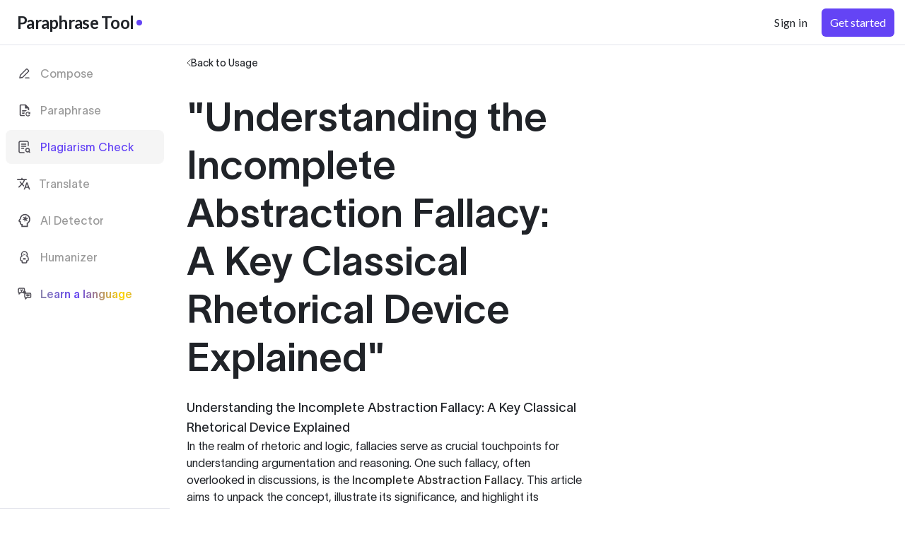

--- FILE ---
content_type: text/css; charset=UTF-8
request_url: https://paraphrasetool.com/_next/static/css/8934f3dd20e91f40.css
body_size: -994
content:
.Header_menu_toggle__noJoN{display:none}.Header_menu_box__Wz465{width:24px;height:24px;cursor:pointer;display:block;position:relative;top:-2px}.Header_menu_lines__f_hj7{background-color:var(--black);height:1px;width:24px;display:block;cursor:pointer;margin-bottom:6px}.Header_menu_lines__f_hj7:after{top:12px}@media only screen and (max-width:1240px){.Header_menu_toggle__noJoN{display:block}.Header_menu_box__Wz465{top:5px}}.markdown-styles_markdown__yx0rr{color:var(--lightblack)}.markdown-styles_markdown__yx0rr p{margin-bottom:1.5rem;line-height:1.5rem;font-size:var(--base);color:var(--blogtext)}.markdown-styles_markdown__yx0rr ul{margin-bottom:1rem;margin-left:1rem;list-style-type:none}.markdown-styles_markdown__yx0rr ol{margin-bottom:1.5rem;margin-left:1rem;list-style-type:decimal;color:var(--blogtext)}.markdown-styles_markdown__yx0rr ol li,.markdown-styles_markdown__yx0rr ul li{margin-left:1rem;line-height:1.5rem;font-size:var(--base);color:var(--blogtext)}.markdown-styles_markdown__yx0rr ol>li>ul,.markdown-styles_markdown__yx0rr ol>li>ul>li{margin-left:0}.markdown-styles_markdown__yx0rr h2{margin-bottom:1.25rem;--tw-text-opacity:1;color:rgba(34,34,34,var(--tw-text-opacity))}@media (prefers-color-scheme:dark){.markdown-styles_markdown__yx0rr h2{--tw-text-opacity:1;color:rgba(255,255,255,var(--tw-text-opacity))}}.markdown-styles_markdown__yx0rr h2{font-size:var(--base);font-weight:var(--font700);color:var(--blogtext)}.markdown-styles_markdown__yx0rr h3{margin-bottom:1rem;--tw-text-opacity:1;color:rgba(34,34,34,var(--tw-text-opacity))}@media (prefers-color-scheme:dark){.markdown-styles_markdown__yx0rr h3{--tw-text-opacity:1;color:rgba(255,255,255,var(--tw-text-opacity))}}.markdown-styles_markdown__yx0rr h3{font-size:var(--base);font-weight:var(--font700);color:var(--blogtext)}.markdown-styles_markdown__yx0rr h4{margin-bottom:1rem;--tw-text-opacity:1;color:rgba(34,34,34,var(--tw-text-opacity))}@media (prefers-color-scheme:dark){.markdown-styles_markdown__yx0rr h4{--tw-text-opacity:1;color:rgba(255,255,255,var(--tw-text-opacity))}}.markdown-styles_markdown__yx0rr h4{font-size:var(--base);font-weight:var(--font500);color:var(--blogtext)}.markdown-styles_markdown__yx0rr li h3{font-weight:400;color:var(--blogtext)}.markdown-styles_markdown__yx0rr li h3 strong{font-weight:700;font-weight:var(--font700)}.markdown-styles_markdown__yx0rr li strong,.markdown-styles_markdown__yx0rr p strong{font-weight:400;--tw-text-opacity:1;color:rgba(34,34,34,var(--tw-text-opacity))}@media (prefers-color-scheme:dark){.markdown-styles_markdown__yx0rr li strong,.markdown-styles_markdown__yx0rr p strong{--tw-text-opacity:1;color:rgba(255,255,255,var(--tw-text-opacity))}}.markdown-styles_markdown__yx0rr li strong,.markdown-styles_markdown__yx0rr p strong{font-weight:var(--font400)}

--- FILE ---
content_type: application/javascript; charset=UTF-8
request_url: https://paraphrasetool.com/_next/static/chunks/pages/usage/%5Bslug%5D-00a8ee2dd9b30fc8.js
body_size: 2596
content:
(self.webpackChunk_N_E=self.webpackChunk_N_E||[]).push([[7272],{49667:function(e,t,a){(window.__NEXT_P=window.__NEXT_P||[]).push(["/usage/[slug]",function(){return a(41379)}])},27159:function(e,t,a){"use strict";a.d(t,{Z:function(){return d}});var r=a(85893),s=a(67294),o=a(25675),i=a.n(o),n=a(11163),l=a(45007),c=a(30053),h=a(88601);function d(){let{authUser:e}=(0,l.v9)(e=>e.auth),t=(0,n.useRouter)(),[a,o]=(0,s.useState)(!1);return(0,r.jsxs)(r.Fragment,{children:[(0,r.jsx)(c.Z,{open:a,redirectToCompose:!0,close:()=>o(!1),showSignUp:!0,text:"Create an account for a free composition and plagiarism check",data_testid:"ai content detector"}),(0,r.jsxs)("div",{className:"guide-cta",children:[(0,r.jsx)("h2",{children:"Want to generate unlimited academic essays?"}),(0,r.jsxs)("ul",{children:[(0,r.jsxs)("li",{children:[(0,r.jsx)("figure",{children:(0,r.jsx)(i(),{src:"/images/unlock-circle.svg",alt:"unlock",width:24,height:24,style:{width:"auto",height:"auto"}})}),(0,r.jsx)("figcaption",{children:"Unlock endless possibilities for your academic writing!"})]}),(0,r.jsxs)("li",{children:[(0,r.jsx)("figure",{children:(0,r.jsx)(i(),{src:"/images/tools.svg",alt:"tools",width:24,height:24,style:{width:"auto",height:"auto"}})}),(0,r.jsx)("figcaption",{children:"Our tool helps you craft high-quality, original essays in no time. Whether you're tackling complex topics or need help structuring your thoughts, we've got you covered. Start creating with ease and elevate your academic performance today!"})]})]}),(0,r.jsx)(h.Z,{label:"Get Started",data_testid:"get-started",handleButtonClick:()=>{(null==e?void 0:e.idToken)?t.push("/composer"):o(!0)}})]})]})}},31993:function(e,t,a){"use strict";a.d(t,{Z:function(){return l}});var r=a(85893);a(67294);var s=a(56429),o=a(82210),i=a(30648),n=a(52736);function l(e){let{children:t,hideAboutSection:a}=e,l=!(!0===n.env.USE_SIDEBAR_NAVIGATION||"true"===n.env.USE_SIDEBAR_NAVIGATION);return(0,r.jsx)(r.Fragment,{children:(0,r.jsx)("div",{className:"h-full",children:(0,r.jsxs)("div",{className:"grid grid-rows-layout h-full",children:[l&&(0,r.jsx)("div",{className:"flex-1 w-full max-w-1200 mx-auto px-6 sm:px-8 smallish:px-3 headerMobile mb-10 sm:mb-16 ",children:(0,r.jsx)("div",{className:"py-4 sm:py-10 otherHeaderTop",children:(0,r.jsx)(i.Z,{})})}),(0,r.jsx)("div",{children:(0,r.jsx)("div",{children:(0,r.jsx)("div",{className:"flex-1 w-full max-w-1224 mx-auto px-6 sm:px-8 smallish:px-3",children:t})})}),a?(0,r.jsx)(r.Fragment,{children:" "}):(0,r.jsx)(s.Z,{}),(0,r.jsx)(o.Z,{})]})})})}},56429:function(e,t,a){"use strict";a.d(t,{Z:function(){return n}});var r=a(85893),s=a(52736),o=a(6814);let i="REPHRASELY"==s.env.SKIN?o.oH.name:"Paraphrase Tool";function n(e){let{aboutContent:t,borderTop:a}=e;return(0,r.jsx)("div",{className:"bgWhite pb-10 sm:pb-60",children:(0,r.jsx)("div",{className:"max-w-1200 mx-auto padding-wrapper px-3 aboutSpace",children:(0,r.jsxs)("div",{className:" ".concat(a?"":"border-t border-solid "," dark:border-gray border_gray_lighter mt-12 pt-10 smallish:mt-50  smallish:pt-50"),children:[(null==t?void 0:t.trim())?(0,r.jsx)(r.Fragment,{children:" "}):(0,r.jsxs)("h2",{className:"text-center  mb-6 smallish:mb-60 ",children:["About ",i]}),(null==t?void 0:t.trim())?(0,r.jsx)("div",{className:"aboutText",dangerouslySetInnerHTML:{__html:t}}):(0,r.jsxs)("div",{className:"aboutText",children:[(0,r.jsx)("h6",{children:"Getting your wording just right"}),(0,r.jsxs)("p",{children:["Paraphrasing is a natural part of the writing process as it helps you clarify your thinking and suit your words to your audience. Using a ",i," helps structure and streamline this work, and our paraphrase tool offers 20 modes, many of them free, for accomplishing just this. The 20 modes we offer are diverse, including a summarize tool, a free grammar checker, a mode to simplify text, and a sentence shortener. There are sentence rephrasers and paraphrase rephrase tools, and we pride ourselves on having both, since our reword generator accounts for context at both the sentence and paragraph levels."]}),(0,r.jsxs)("p",{children:["When you google paraphrase you will get a variety of results, from a free ",i,", to an article spinner, to a general phrase tool, and it can be hard to determine which of these rephrase tools will best help you complete your work. If you simply need to get a word rephrase, that is, reword only small elements within the sentence, many tools will suffice, but there is the risk that you end up with a tool that does not consider context and produces very awkward and ungrammatical sentences. Rephrasing is very much an art, and we’ve built our paraphrase bot to produce the most correct results in 20 modes in over 100 languages, making it the best paraphrasing tool at an exceptionally low cost. So whether you need to paraphrase deutsch, paraphrase greek, or paraphrase bahasa melayu, the next time you think, I need something to paraphrase this for me, you’ll know where to turn."]}),(0,r.jsx)("h6",{children:"From keywords to paragraphs"}),(0,r.jsx)("p",{children:"Generating paragraphs with unique ideas can be challenging, and too often writers get stuck at this stage of the writing process. With our paragraph tool, you can enter keywords and let our AI generate paragraphs for you, so that you can have something to work with, refine the output, and become more engaged in your writing."}),(0,r.jsx)("p",{children:"A paragraph generator creates links between your ideas, such that the output is sensible, unique, and stimulating, very close to what you would expect a thoughtful human paragraph writer to produce."}),(0,r.jsx)("p",{children:"Paragraph makers are nice, but what about a short story generator? Because our AI is generalized, it serves a story generator, an essay generator, a poem generator, and much more. To generate compelling stories, you should provide the story generator with useful keywords from which it can develop plot elements, including characters, setting details, and any situational information. To generate reasonably good essays, you should likewise provide the essay maker with details around argumentative positions and any other pertinent ideas. If you more specifically want an introduction paragraph generator or conclusion paragraph generator, you can provide starter text and keywords that will best enable our essay creator to produce them."}),(0,r.jsx)("p",{children:"You may well ask, “is this essay generator free?” Everything on this site is free within a 3-day trial, so you can test and develop confidence in our products. You may also be wondering where this is an essay automatic writer or if it will take a while to get results. All results appear within a matter of seconds, so you can move through your work as quickly as possible."}),(0,r.jsx)("p",{children:"You may have professional needs for creating paragraphs as well, such as those needed for cover letter. Most of the time a cover letter template includes information that is not relevant to you; by using your own keywords, we can produce cover letter examples that are relevant to your use case and often require very little editing. By using this service, you can also learn how to write a cover letter and achieve the cover letter format you need."}),(0,r.jsx)("h6",{children:"Plagiarism checker free"}),(0,r.jsx)("p",{children:"Like everything else on our site, you can check plagiarism free within a trial, which is a great opportunity for those who want to check a paper for plagiarism without committing to paying before they see results. This free plagiarism checker is great for students and clearly indicates how to check for plagiarism by highlighting areas of similarity between the two texts. Just to be sure you are not accidentally plagiarizing, be sure to check all of your paraphrases as well."})]})]})})})}},14070:function(e,t,a){"use strict";var r=a(85893),s=a(25675),o=a.n(s),i=a(52736);t.Z=function(e){return(0,r.jsxs)(r.Fragment,{children:[(0,r.jsx)(o(),{className:"img_normal",src:"REPHRASELY"==i.env.SKIN?"/images/back_arrow_blue.svg":"/images/back_arrow.svg",alt:"Back",width:"11",height:"18",...e}),(0,r.jsx)(o(),{className:"img_dark",src:"/images/back_arrow_dark.svg",alt:"Back",width:"11",height:"18",...e})]})}},41379:function(e,t,a){"use strict";a.r(t),a.d(t,{__N_SSP:function(){return y},default:function(){return w}});var r=a(85893),s=a(67294),o=a(41664),i=a.n(o),n=a(7162),l=a(52736),c=a(33171),h=a(27159),d=a(14070),u=a(31993),m=a(6814),g=a(51578),p=a.n(g);let x="REPHRASELY"==l.env.SKIN?m.oH.name:"Paraphrase Tool";var y=!0;function w(e){let{post:t,previousPost:a,nextPost:o}=e,[m,g]=(0,s.useState)(!1);return(0,s.useEffect)(()=>{g(!0)},[]),(0,r.jsxs)(u.Z,{children:[(0,r.jsx)(c.Z,{title:"".concat(null==t?void 0:t.title," - ").concat(x," "),description:null==t?void 0:t.description,keywords:null==t?void 0:t.keywords,lang:null==t?void 0:t.lang}),(0,r.jsxs)("div",{className:"max-w-1200 mx-auto  smallish:px-3",children:[(0,r.jsx)(i(),{href:"/usage",passHref:!0,"data-testid":"back_to_blog_link_1",legacyBehavior:!0,children:(0,r.jsxs)("div",{className:"flex items-center gap-x-2 mb-8 cursor-pointer",children:[(0,r.jsx)(d.Z,{width:"6",height:"6"}),(0,r.jsx)("a",{className:" text_sm dark:text-gray-10 text_747474 hover:underline",id:"back_to_blog_link_1",children:"Back to Usage"})]})}),(0,r.jsxs)("div",{className:"guide-content",children:[(0,r.jsxs)("div",{className:"guide-content-left",children:[(0,r.jsx)("h1",{className:"font_secondary font_600 textColorPrimary dark:text-gray-10 title-xxlsize sm:text-6xl sm:leading-68 mb-6  ".concat("REPHRASELY"==l.env.SKIN?"":"title_colored"),children:null==t?void 0:t.title}),m&&(0,r.jsxs)("div",{className:" text_sm dark:text-gray text_747474 mb-60",children:["Updated ",(0,n.Z)((null==t?void 0:t.date)?new Date(null==t?void 0:t.date):new Date,"PP")]}),(0,r.jsx)("div",{className:" text-lg mb-10 sm:mb-60",children:(0,r.jsx)("div",{className:"".concat(p().markdown," dark:text-gray-10 text_747474"),dangerouslySetInnerHTML:{__html:null==t?void 0:t.content}})})]}),m&&(0,r.jsx)("div",{className:"guide-content-right other-cta",children:(0,r.jsx)(h.Z,{})})]})]})]})}},51578:function(e){e.exports={markdown:"markdown-styles_markdown__yx0rr"}}},function(e){e.O(0,[7395,5039,2888,9774,179],function(){return e(e.s=49667)}),_N_E=e.O()}]);

--- FILE ---
content_type: image/svg+xml
request_url: https://paraphrasetool.com/images/back_arrow.svg
body_size: -1278
content:
<svg width="13" height="22" viewBox="0 0 13 22" fill="none" xmlns="http://www.w3.org/2000/svg">
<path d="M11.8994 1L1.99992 10.8995L11.8994 20.799" stroke="#222222" stroke-width="2"/>
</svg>


--- FILE ---
content_type: image/svg+xml
request_url: https://paraphrasetool.com/images/ai-check-icon.svg
body_size: -615
content:
<svg width="21" height="20" viewBox="0 0 21 20" fill="none" xmlns="http://www.w3.org/2000/svg">
<path d="M11.3329 2.49967C14.5662 2.49967 17.1662 5.11634 17.1662 8.33301C17.1662 10.6663 15.8079 12.658 13.8329 13.5913V17.4997H7.99953V14.9997H7.16619C6.24119 14.9997 5.49952 14.258 5.49952 13.333V10.833H4.24952C3.89952 10.833 3.69952 10.4163 3.89952 10.158L5.49952 8.04967C5.65786 4.95801 8.19119 2.49967 11.3329 2.49967ZM11.3329 0.833008C7.50786 0.833008 4.34119 3.68301 3.88286 7.41634L2.58286 9.16634H2.55786L2.54119 9.19134C2.08286 9.82467 2.02452 10.658 2.38286 11.3497C2.68286 11.9247 3.21619 12.3247 3.83286 12.4497V13.333C3.83286 14.8747 4.89952 16.183 6.33286 16.558V19.1663H15.4995V14.583C17.5829 13.1913 18.8329 10.883 18.8329 8.33301C18.8329 4.19134 15.4662 0.833008 11.3329 0.833008ZM14.9412 7.74967L13.3079 8.17467L14.5079 9.39134C14.7995 9.67467 14.7995 10.158 14.5079 10.4497C14.2162 10.7413 13.7329 10.7413 13.4495 10.4497L12.2412 9.24967L11.8079 10.883C11.7079 11.2913 11.2995 11.5163 10.9162 11.4163C10.4995 11.308 10.2662 10.8997 10.3662 10.4913L10.8079 8.85801L9.17452 9.29967C8.76619 9.39967 8.35786 9.16634 8.24953 8.74967C8.14953 8.37467 8.38286 7.95801 8.78286 7.85801L10.4162 7.42467L9.21619 6.21634C8.92453 5.93301 8.92453 5.45801 9.21619 5.15801C9.50786 4.86634 9.99119 4.86634 10.2745 5.15801L11.4912 6.35801L11.9162 4.72467C12.0162 4.31634 12.4329 4.08301 12.8245 4.19134C13.2329 4.29967 13.4662 4.70801 13.3579 5.10801L12.9162 6.74968L14.5579 6.30801C14.9579 6.19968 15.3662 6.43301 15.4745 6.84134C15.5829 7.23301 15.3495 7.64967 14.9412 7.74967Z" fill="#4F4D55"/>
</svg>


--- FILE ---
content_type: image/svg+xml
request_url: https://paraphrasetool.com/images/plagiarism-check-icon.svg
body_size: -1126
content:
<svg width="21" height="20" viewBox="0 0 21 20" fill="none" xmlns="http://www.w3.org/2000/svg">
<path d="M10 18H4.99999C3.89542 17.9999 2.99999 17.1045 3 15.9999L3.00008 3.99999C3.00008 2.89542 3.89551 2 5.00008 2H14.0003C15.1049 2 16.0003 2.89543 16.0003 4V8M17 16.5L18 17.5M6.50031 6H12.5003M6.50031 9H12.5003M6.50031 12H9.50031M17.5 14.5C17.5 15.8807 16.3807 17 15 17C13.6193 17 12.5 15.8807 12.5 14.5C12.5 13.1193 13.6193 12 15 12C16.3807 12 17.5 13.1193 17.5 14.5Z" stroke="#4F4D55" stroke-width="1.5" stroke-linecap="round" stroke-linejoin="round"/>
</svg>
